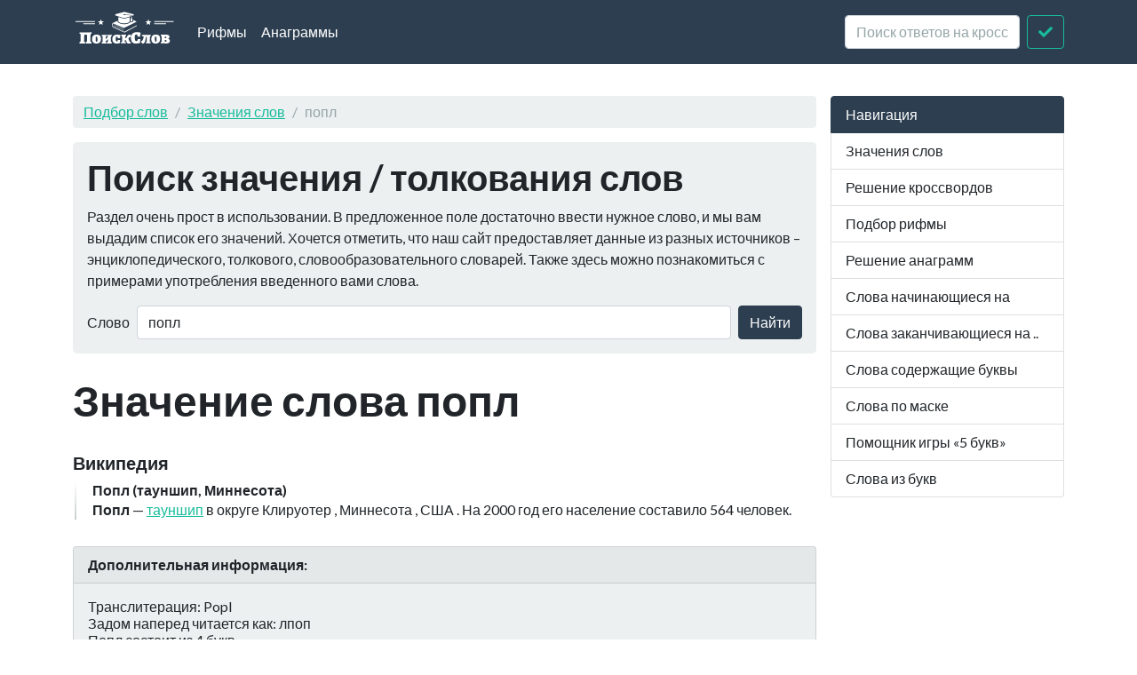

--- FILE ---
content_type: text/html; charset=utf-8
request_url: https://xn--b1algemdcsb.xn--p1ai/wd/%D0%BF%D0%BE%D0%BF%D0%BB
body_size: 4001
content:
<!DOCTYPE html><html lang="ru">
<head>
    <meta charset="utf-8">
    <meta http-equiv="X-UA-Compatible" content="IE=edge">
    <meta name="viewport" content="width=device-width, initial-scale=1">
    <link rel="preload" href="//yandex.ru/ads/system/context.js" as="script">
    <!-- Yandex.RTB -->
    <script>window.yaContextCb = window.yaContextCb || []</script>
    <script src="https://yandex.ru/ads/system/context.js" async></script>
    <title>Что значит попл - Значения слов</title>    <link href="&#x2F;assets&#x2F;css&#x2F;style.css" media="all" rel="stylesheet" type="text&#x2F;css">

<script type="application&#x2F;ld&#x2B;json">
    {
			"@context": "http://schema.org",
			"@type": "WebSite",
			"url": "http://xn--b1algemdcsb.xn--p1ai/",
			"potentialAction": {
				"@type": "SearchAction",
				"target": "http://xn--b1algemdcsb.xn--p1ai/wd/{query}",
				"query-input": "required name=query",
				"description" : "Поиск слов в словарях Википедия"
			}
		}
</script>
<meta property="og&#x3A;title" content="&#x0427;&#x0442;&#x043E;&#x20;&#x0437;&#x043D;&#x0430;&#x0447;&#x0438;&#x0442;&#x20;&#x043F;&#x043E;&#x043F;&#x043B;">
<meta property="og&#x3A;description" content="&#x0417;&#x043D;&#x0430;&#x0447;&#x0435;&#x043D;&#x0438;&#x0435;&#x20;&#x0441;&#x043B;&#x043E;&#x0432;&#x0430;&#x20;&#x043F;&#x043E;&#x043F;&#x043B;&#x20;&#x0432;&#x20;&#x0441;&#x043B;&#x043E;&#x0432;&#x0430;&#x0440;&#x044F;&#x0445;&#x20;&#x0412;&#x0438;&#x043A;&#x0438;&#x043F;&#x0435;&#x0434;&#x0438;&#x044F;">
<meta name="description" content="&#x0417;&#x043D;&#x0430;&#x0447;&#x0435;&#x043D;&#x0438;&#x0435;&#x20;&#x0441;&#x043B;&#x043E;&#x0432;&#x0430;&#x20;&#x043F;&#x043E;&#x043F;&#x043B;&#x20;&#x0432;&#x20;&#x0441;&#x043B;&#x043E;&#x0432;&#x0430;&#x0440;&#x044F;&#x0445;&#x20;&#x0412;&#x0438;&#x043A;&#x0438;&#x043F;&#x0435;&#x0434;&#x0438;&#x044F;">
<meta property="og&#x3A;site_name" content="&#x041F;&#x043E;&#x0438;&#x0441;&#x043A;&#x20;&#x0441;&#x043B;&#x043E;&#x0432;">
<meta property="og&#x3A;type" content="website">
    <link rel="icon" href="https://xn--b1algemdcsb.xn--p1ai/assets/img/favicon.svg" type="image/svg+xml">
</head>

<body itemscope itemtype="https://schema.org/WebPage">

<header class="navbar navbar-expand-md fixed-top navbar-dark bg-primary">
    <nav class="container-fluid container-lg" itemscope itemtype="http://schema.org/WPHeader">
        <a class="navbar-brand" href="/" itemprop="headline"><img width="116" height="40" src="/assets/img/logo.svg" alt="Поиск слов"></a>
        <button class="navbar-toggler" type="button" data-bs-toggle="collapse" data-bs-target="#navbar-head">
            <span class="navbar-toggler-icon"></span>
        </button>
        <div class="collapse navbar-collapse" id="navbar-head">
            <ul class="navbar-nav me-auto mb-2 mb-md-0" itemscope itemtype="http://schema.org/SiteNavigationElement">
                <li class="nav-item">
                    <a class="nav-link" itemprop="url" href="/rhyme">Рифмы</a>
                </li>
                <li class="nav-item">
                    <a class="nav-link" itemprop="url" href="/anagram">Анаграммы</a>
                </li>
            </ul>
            <form class="d-flex my-2 my-lg-0" method="get" role="form" action="/crossword">
                <input name="query" class="form-control me-2" type="text" placeholder="Поиск ответов на кроссворды" aria-label="crossword clue">
                <button class="btn btn-outline-success" type="submit"><i class="fa fa-check"></i><span class="sr-only">Искать</span></button>
            </form>
        </div>
    </nav>
</header>
<main class="container-xl container-fluid" id="page_wrap">
    <div class="d-flex pt-5">
        <div class="col-12 col-md-9" itemprop="mainContentOfPage">
            <p class="d-md-none btn-sidebar-toggler ">
                <button type="button" class="btn btn-primary btn-sm" data-bs-toggle="collapse" data-bs-target="#sidebar">навигация</button>
            </p>
            <ol itemprop="breadcrumb" class="breadcrumb bg-light" itemscope itemtype="https://schema.org/BreadcrumbList">
                                    <li itemprop="itemListElement" itemscope itemtype="https://schema.org/ListItem" class="breadcrumb-item"><a
                            itemprop="item" href="/">Подбор слов                    <meta itemprop="position" content="1" />
                    <meta itemprop="name" content="Подбор слов" />
                    </a>
                </li>
                                                <li itemprop="itemListElement" itemscope itemtype="https://schema.org/ListItem" class="breadcrumb-item"><a
                            itemprop="item" href="/wd">Значения слов                    <meta itemprop="position" content="2" />
                    <meta itemprop="name" content="Значения слов" />
                    </a>
                </li>
                                                <li itemprop="itemListElement" itemscope itemtype="https://schema.org/ListItem"
                    class="breadcrumb-item active"><span itemprop="item">попл                    <meta itemprop="position" content="3" />
                    <meta itemprop="name" content="попл" />
                        </span>
                </li>
                        </ol>            <div id="ads_topbar" itemscope itemtype="http://schema.org/WPAdBlock"></div>
                <div class="p-3 mb-4 bg-light rounded-3">
                <h2>Поиск значения / толкования слов</h2>

        <p>Раздел очень прост в использовании. В предложенное поле достаточно ввести нужное слово, и мы вам выдадим
            список его значений. Хочется отметить, что
            наш сайт предоставляет данные из разных источников – энциклопедического, толкового, словообразовательного
            словарей. Также здесь можно познакомиться
            с примерами употребления введенного вами слова.</p>

        <form class="d-flex flex-wrap flex-sm-nowrap justify-content-start align-items-center" method="get" role="form"
              action="/term/search">
            <label class="me-sm-2 mb-sm-0 form-label d-none d-sm-block" for="term_input">Слово</label>
            <input type="text" name="query" value="попл"
                   class="form-control me-sm-2 mb-2 mb-sm-0" id="term_input" placeholder="Слово">
            <button type="submit" class="btn btn-primary ms-auto">Найти</button>
        </form>

    </div>

    <div class="page-header">
        <h1 class="mb-4">Значение слова попл</h1>
    </div>
    <article>


        


                    <section class="dict-section" itemscope itemtype="http://webmaster.yandex.ru/vocabularies/term-def.xml">
                <a name="dict12"></a>
                <h3 itemprop="source">Википедия</h3>
                            <div class="dict-definition">
                <strong itemprop="term">Попл (тауншип, Миннесота)</strong>
                <div itemprop="definition">
                    <p><strong>Попл</strong>  —  <a href="/wd/%D1%82%D0%B0%D1%83%D0%BD%D1%88%D0%B8%D0%BF">тауншип</a>  в округе  Клируотер ,  Миннесота ,  США . На  2000 год  его население составило 564 человек.</p>                </div>
            </div>
            <div class="ads-block-horizontal" itemscope itemtype="http://schema.org/WPAdBlock"></div>                                            </section>
        


        

    </article>

        <aside>
        <div class="card bg-light panel-see-more mb-4">
            <div class="card-header"><strong>Дополнительная информация:</strong></div>
            <div class="card-body">
                <p>
                    Транслитерация: Popl<br>
                    Задом наперед читается как: лпоп<br>
                    Попл состоит из 4 букв                </p>
                <a href="/rhyme/%D0%BF%D0%BE%D0%BF%D0%BB">рифмы к слову попл</a>,
                    
                                            <a href="/anagram/%D0%BF%D0%BE%D0%BF%D0%BB">слова из слова попл</a>,
                    
                
                                                            <a href="/starts/%D0%BF">слова начинающиеся на "п"</a>,
                                            <a href="/starts/%D0%BF%D0%BE">слова начинающиеся на "по"</a>,
                                            <a href="/starts/%D0%BF%D0%BE%D0%BF">слова начинающиеся на "поп"</a>,
                    

                                            <a href="/ends/%D0%BB">слова заканчивающиеся на "л"</a>,
                                            <a href="/ends/%D0%BF%D0%BB">слова заканчивающиеся на "пл"</a>,
                                            <a href="/ends/%D0%BE%D0%BF%D0%BB">слова заканчивающиеся на "опл"</a>,
                    
                                            <a href="/contains/%D0%BE">слова содеращие "о"</a>,
                                            <a href="/contains/%D0%BE%D0%BF">слова содеращие "оп"</a>,
                                    
            </div>
        </div>
    </aside>
            </div>
        <aside class="col-6 col-md-3 ps-md-3 sidebar-offcanvas collapse" id="sidebar" role="navigation" itemscope
               itemtype="http://schema.org/WPSideBar">
            <nav class="list-group" itemscope itemtype="http://schema.org/SiteNavigationElement">
                <span class="list-group-item active">Навигация</span>
                <a itemprop="url" href="/term" class="list-group-item">Значения слов</a>
                <a itemprop="url" href="/crossword" class="list-group-item">Решение
                    кроссвордов</a>
                <a itemprop="url" href="/rhyme" class="list-group-item">Подбор рифмы</a>
                <a itemprop="url" href="/anagram" class="list-group-item">Решение анаграмм</a>
                <a itemprop="url" href="/starts" class="list-group-item">Слова начинающиеся на</a>
                <a itemprop="url" href="/ends" class="list-group-item">Слова заканчивающиеся на ..</a>
                <a itemprop="url" href="/contains" class="list-group-item">Слова содержащие буквы</a>
                <a itemprop="url" href="/mask" class="list-group-item">Слова по маске</a>
                <a itemprop="url" href="/5bukv" class="list-group-item">Помощник игры «5 букв»</a>
                <a itemprop="url" href="/from-letters" class="list-group-item">Слова из букв</a>
            </nav>
        </aside>
    </div>
</main>
<footer id="footer" itemscope itemtype="http://schema.org/WPFooter">
    <div class="container">
        <script type="text/javascript" async src="https://yastatic.net/share2/share.js" charset="utf-8"></script>
<div class="ya-share2" data-services="vkontakte,facebook,twitter,odnoklassniki,moimir,gplus,telegram,viber,whatsapp,linkedin,friendfeed,surfingbird,moikrug" data-counter></div>        <hr>
        <p class="pt-2">
            <span class="float-start">&copy; <a href="/">Подбор слов</a> 2026</span>
            <span class="float-end"><i
                        class="fab fa-telegram"></i><a target="_blank" href="https://t.me/PoiskSlovBot"> Бот поискслов<span
                            class="sr-only">Телеграм Бот @PoiskSlovBot</span></a></span>
        </p>
    </div>
</footer>
<script  src="&#x2F;assets&#x2F;js&#x2F;pack.js"></script><!-- Yandex.Metrika counter -->
<script type="text/javascript">
    (function(m,e,t,r,i,k,a){
        m[i]=m[i]||function(){(m[i].a=m[i].a||[]).push(arguments)};
        m[i].l=1*new Date();
        for (var j = 0; j < document.scripts.length; j++) {if (document.scripts[j].src === r) { return; }}
        k=e.createElement(t),a=e.getElementsByTagName(t)[0],k.async=1,k.src=r,a.parentNode.insertBefore(k,a)
    })(window, document,'script','https://mc.yandex.ru/metrika/tag.js?id=24965833', 'ym');

    ym(24965833, 'init', {ssr:true, clickmap:true, accurateTrackBounce:true, trackLinks:true});
</script>
<noscript><div><img src="https://mc.yandex.ru/watch/24965833" style="position:absolute; left:-9999px;" alt="" /></div></noscript>
<!-- /Yandex.Metrika counter -->



<script defer src="https://static.cloudflareinsights.com/beacon.min.js/vcd15cbe7772f49c399c6a5babf22c1241717689176015" integrity="sha512-ZpsOmlRQV6y907TI0dKBHq9Md29nnaEIPlkf84rnaERnq6zvWvPUqr2ft8M1aS28oN72PdrCzSjY4U6VaAw1EQ==" data-cf-beacon='{"version":"2024.11.0","token":"f70a86f81e064c5395618cac3afafca5","r":1,"server_timing":{"name":{"cfCacheStatus":true,"cfEdge":true,"cfExtPri":true,"cfL4":true,"cfOrigin":true,"cfSpeedBrain":true},"location_startswith":null}}' crossorigin="anonymous"></script>
</body>
</html>